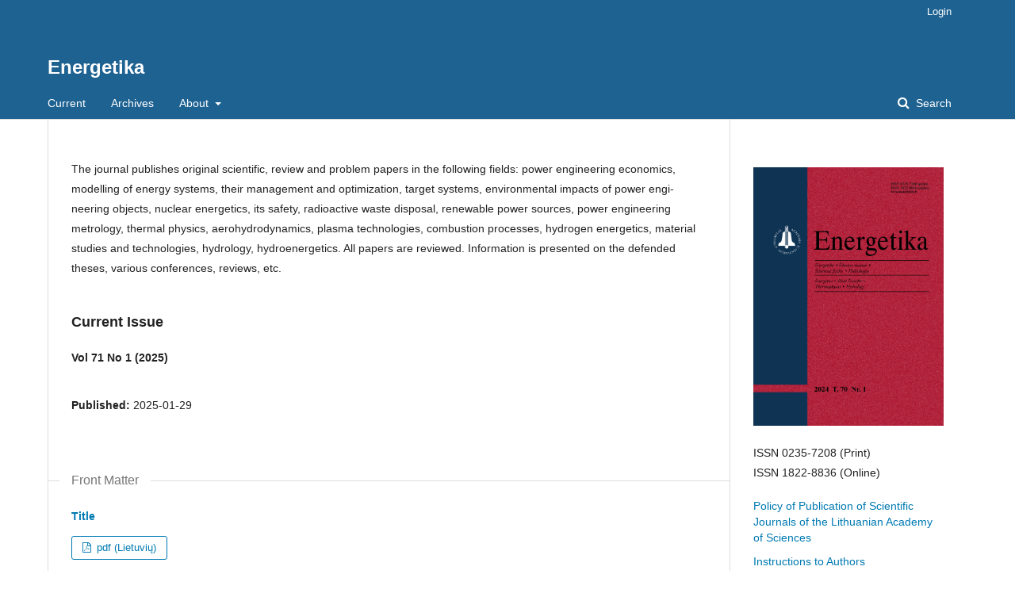

--- FILE ---
content_type: text/html; charset=utf-8
request_url: https://lmaleidykla.lt/ojs/index.php/energetika
body_size: 15236
content:
	<!DOCTYPE html>
<html lang="en-US" xml:lang="en-US">
<head>
	<meta charset="utf-8">
	<meta name="viewport" content="width=device-width, initial-scale=1.0">
	<title>
		Energetika
					</title>

	
<meta name="generator" content="Open Journal Systems 3.1.2.0">
<link rel="alternate" type="application/atom+xml" href="https://lmaleidykla.lt/ojs/index.php/energetika/gateway/plugin/WebFeedGatewayPlugin/atom">
<link rel="alternate" type="application/rdf+xml" href="https://lmaleidykla.lt/ojs/index.php/energetika/gateway/plugin/WebFeedGatewayPlugin/rss">
<link rel="alternate" type="application/rss+xml" href="https://lmaleidykla.lt/ojs/index.php/energetika/gateway/plugin/WebFeedGatewayPlugin/rss2">
	<link rel="stylesheet" href="https://lmaleidykla.lt/ojs/index.php/energetika/$$$call$$$/page/page/css?name=stylesheet" type="text/css" /><link rel="stylesheet" href="https://lmaleidykla.lt/ojs/lib/pkp/styles/fontawesome/fontawesome.css" type="text/css" />
</head>
<body class="pkp_page_index pkp_op_index" dir="ltr">

	<div class="cmp_skip_to_content">
		<a href="#pkp_content_main">Skip to main content</a>
		<a href="#pkp_content_nav">Skip to main navigation menu</a>
		<a href="#pkp_content_footer">Skip to site footer</a>
	</div>
	<div class="pkp_structure_page">

				<header class="pkp_structure_head" id="headerNavigationContainer" role="banner">
			<div class="pkp_head_wrapper">

				<div class="pkp_site_name_wrapper">
																<h1 class="pkp_site_name">
																								<a href="															https://lmaleidykla.lt/ojs/index.php/energetika/index
													" class="is_text">Energetika</a>
																	</h1>
									</div>

								
									<nav class="pkp_navigation_primary_row" aria-label="Site Navigation">
						<div class="pkp_navigation_primary_wrapper">
																				<ul id="navigationPrimary" class="pkp_navigation_primary pkp_nav_list">
								<li class="">
				<a href="https://lmaleidykla.lt/ojs/index.php/energetika/issue/current">
					Current
				</a>
							</li>
								<li class="">
				<a href="https://lmaleidykla.lt/ojs/index.php/energetika/issue/archive">
					Archives
				</a>
							</li>
															<li class="">
				<a href="https://lmaleidykla.lt/ojs/index.php/energetika/about">
					About
				</a>
									<ul>
																					<li class="">
									<a href="https://lmaleidykla.lt/ojs/index.php/energetika/about">
										About the Journal
									</a>
								</li>
																												<li class="">
									<a href="https://lmaleidykla.lt/ojs/index.php/energetika/about/submissions">
										Submissions
									</a>
								</li>
																												<li class="">
									<a href="https://lmaleidykla.lt/ojs/index.php/energetika/about/privacy">
										Privacy Statement
									</a>
								</li>
																												<li class="">
									<a href="https://lmaleidykla.lt/ojs/index.php/energetika/contact-info">
										Contacts
									</a>
								</li>
																		</ul>
							</li>
			</ul>

				

																								<form class="pkp_search" action="https://lmaleidykla.lt/ojs/index.php/energetika/search/search" method="post" role="search">
		<input type="hidden" name="csrfToken" value="c16468230d45e92560b3caabd65dd3a9">
		<input name="query" value="" type="text" aria-label="Search Query">
		<button type="submit">
			Search
		</button>
		<div class="search_controls" aria-hidden="true">
			<a href="https://lmaleidykla.lt/ojs/index.php/energetika/search/search" class="headerSearchPrompt search_prompt" aria-hidden="true">
				Search
			</a>
			<a href="#" class="search_cancel headerSearchCancel" aria-hidden="true"></a>
			<span class="search_loading" aria-hidden="true"></span>
		</div>
</form>
													</div>
					</nav>
								
				<nav class="pkp_navigation_user_wrapper" id="navigationUserWrapper" aria-label="User Navigation">
						<ul id="navigationUser" class="pkp_navigation_user pkp_nav_list">
															<li class="profile">
				<a href="https://lmaleidykla.lt/ojs/index.php/energetika/login">
					Login
				</a>
							</li>
										</ul>

				</nav>
			</div><!-- .pkp_head_wrapper -->
		</header><!-- .pkp_structure_head -->

						<div class="pkp_structure_content has_sidebar">
			<div id="pkp_content_main" class="pkp_structure_main" role="main">

<div class="page_index_journal">

	

	
		
                                <div id="journalDescription" class="journal-description">
                        <p>The journal publishes original scientific, review and problem papers in the following fields: power engineering economics, modelling of energy systems, their management and optimi­zation, target systems, environmental impacts of power engi­neering objects, nuclear energetics, its safety, radioactive waste disposal, renewable power sources, power engineering metro­logy, thermal physics, aerohydrodynamics, plasma technologies, combustion processes, hydrogen energetics, material studies and technologies, hydrology, hydroenergetics. All papers are re­viewed. Information is presented on the defended theses, vari­ous conferences, reviews, etc.</p>
                </div>
        
				<div class="current_issue">
			<h2>
				Current Issue
			</h2>
			<div class="current_issue_title">
				Vol 71 No 1 (2025)
			</div>
			<div class="obj_issue_toc">

		
		<div class="heading">

						
				
				
							<div class="published">
				<span class="label">
					Published:
				</span>
				<span class="value">
					2025-01-29
				</span>
			</div>
			</div>

		
		<div class="sections">
			<div class="section">
									<h2>
					Front Matter
				</h2>
						<ul class="cmp_article_list articles">
									<li>
						
	
<div class="obj_article_summary">
	
	<div class="title">
		<a href="https://lmaleidykla.lt/ojs/index.php/energetika/article/view/6741">
			Title
					</a>
	</div>

		<div class="meta">
				<div class="authors">
			
		</div>
		
				
		
	</div>
	
			<ul class="galleys_links">
																									<li>
																										
	
		

<a class="obj_galley_link pdf" href="https://lmaleidykla.lt/ojs/index.php/energetika/article/view/6741/5623">

		
	pdf (Lietuvių)

	</a>
				</li>
					</ul>
	
	
</div>
					</li>
									<li>
						
	
<div class="obj_article_summary">
	
	<div class="title">
		<a href="https://lmaleidykla.lt/ojs/index.php/energetika/article/view/6742">
			Contents
					</a>
	</div>

		<div class="meta">
				<div class="authors">
			
		</div>
		
				
		
	</div>
	
			<ul class="galleys_links">
																									<li>
																										
	
		

<a class="obj_galley_link pdf" href="https://lmaleidykla.lt/ojs/index.php/energetika/article/view/6742/5624">

		
	pdf (Lietuvių)

	</a>
				</li>
																									<li>
																										
	
		

<a class="obj_galley_link pdf" href="https://lmaleidykla.lt/ojs/index.php/energetika/article/view/6742/5625">

		
	pdf

	</a>
				</li>
					</ul>
	
	
</div>
					</li>
							</ul>
				</div>
			<div class="section">
									<h2>
					Articles
				</h2>
						<ul class="cmp_article_list articles">
									<li>
						
	
<div class="obj_article_summary">
	
	<div class="title">
		<a href="https://lmaleidykla.lt/ojs/index.php/energetika/article/view/6024">
			Digital transformation in energy systems: a comprehensive review of AI, IoT, blockchain, and decentralised energy models
					</a>
	</div>

		<div class="meta">
				<div class="authors">
			Eglė Radvilė, Rolandas Urbonas
		</div>
		
				
		
	</div>
	
			<ul class="galleys_links">
																									<li>
																										
	
		

<a class="obj_galley_link pdf" href="https://lmaleidykla.lt/ojs/index.php/energetika/article/view/6024/5193">

		
	PDF

	</a>
				</li>
					</ul>
	
	
</div>
					</li>
									<li>
						
	
<div class="obj_article_summary">
	
	<div class="title">
		<a href="https://lmaleidykla.lt/ojs/index.php/energetika/article/view/6025">
			Using asynchronous programming to improve computer simulation performance in energy systems
					</a>
	</div>

		<div class="meta">
				<div class="authors">
			Oleg Zhulkovskyi, Inna Zhulkovska, Petro Kurliak, Oleksandr Sadovoi, Yuliia Ulianovska, Hlib Vokhmianin
		</div>
		
				
		
	</div>
	
			<ul class="galleys_links">
																									<li>
																										
	
		

<a class="obj_galley_link pdf" href="https://lmaleidykla.lt/ojs/index.php/energetika/article/view/6025/5194">

		
	PDF

	</a>
				</li>
					</ul>
	
	
</div>
					</li>
									<li>
						
	
<div class="obj_article_summary">
	
	<div class="title">
		<a href="https://lmaleidykla.lt/ojs/index.php/energetika/article/view/6228">
			Reactive power compensation: a strategic approach to electrical efficiency at SEDA Huánuco
					</a>
	</div>

		<div class="meta">
				<div class="authors">
			Kenye Nilo Muñoz Caja, Luis Enrique Arteaga Untiveros
		</div>
		
				
		
	</div>
	
			<ul class="galleys_links">
																									<li>
																										
	
		

<a class="obj_galley_link pdf" href="https://lmaleidykla.lt/ojs/index.php/energetika/article/view/6228/5345">

		
	PDF

	</a>
				</li>
					</ul>
	
	
</div>
					</li>
									<li>
						
	
<div class="obj_article_summary">
	
	<div class="title">
		<a href="https://lmaleidykla.lt/ojs/index.php/energetika/article/view/6260">
			Electric drive excitation control for improved performance of hot rolling mill finishing groups
					</a>
	</div>

		<div class="meta">
				<div class="authors">
			Valeriy Druzhinin, Valerii Tytiuk, Petro Kurliak, Oleksii Chornyi, Galina Sivyakova, Alexey Kalinin, Victor Busher
		</div>
		
				
		
	</div>
	
			<ul class="galleys_links">
																									<li>
																										
	
		

<a class="obj_galley_link pdf" href="https://lmaleidykla.lt/ojs/index.php/energetika/article/view/6260/5374">

		
	PDF

	</a>
				</li>
					</ul>
	
	
</div>
					</li>
									<li>
						
	
<div class="obj_article_summary">
	
	<div class="title">
		<a href="https://lmaleidykla.lt/ojs/index.php/energetika/article/view/6367">
			Unification of approaches to the numerical solution of the boundary value problem for heat conduction using TDMA
					</a>
	</div>

		<div class="meta">
				<div class="authors">
			Oleg Zhulkovskyi
		</div>
		
				
		
	</div>
	
			<ul class="galleys_links">
																									<li>
																										
	
		

<a class="obj_galley_link pdf" href="https://lmaleidykla.lt/ojs/index.php/energetika/article/view/6367/5444">

		
	PDF

	</a>
				</li>
					</ul>
	
	
</div>
					</li>
									<li>
						
	
<div class="obj_article_summary">
	
	<div class="title">
		<a href="https://lmaleidykla.lt/ojs/index.php/energetika/article/view/6615">
			Improvement of human–machine interface of complex technical systems using fractional-order PIλDμ controllers
					</a>
	</div>

		<div class="meta">
				<div class="authors">
			Valeriy Druzhinin, Victor Busher, Denis Mrachkovskiy, Valerii Tytiuk, Oleksii Chornyi, Petro Kurliak, Galina Sivyakova
		</div>
		
							<div class="pages">
				78-91
			</div>
		
		
	</div>
	
			<ul class="galleys_links">
																									<li>
																										
	
		

<a class="obj_galley_link pdf" href="https://lmaleidykla.lt/ojs/index.php/energetika/article/view/6615/5554">

		
	PDF

	</a>
				</li>
					</ul>
	
	
</div>
					</li>
									<li>
						
	
<div class="obj_article_summary">
	
	<div class="title">
		<a href="https://lmaleidykla.lt/ojs/index.php/energetika/article/view/6637">
			Control of switched reluctance motors of traction electric drives of railway transport
					</a>
	</div>

		<div class="meta">
				<div class="authors">
			Leonid Mazurenko, Maksym Shykhnenko, Oleksandr Dzhura, Oleksandr Bilyk, Olha Chorna
		</div>
		
				
		
	</div>
	
			<ul class="galleys_links">
																									<li>
																										
	
		

<a class="obj_galley_link pdf" href="https://lmaleidykla.lt/ojs/index.php/energetika/article/view/6637/5570">

		
	pdf

	</a>
				</li>
					</ul>
	
	
</div>
					</li>
							</ul>
				</div>
		</div><!-- .sections -->
</div>
			<a href="https://lmaleidykla.lt/ojs/index.php/energetika/issue/archive" class="read_more">
				View All Issues
			</a>
		</div>
	
		</div><!-- .page -->

	</div><!-- pkp_structure_main -->

									<div class="pkp_structure_sidebar left" role="complementary" aria-label="Sidebar">
				<div class="pkp_block block_custom" id="customblock-logo">
	<div class="content">
		<p><img src="/ojs/public/journals/6/logo.jpg" alt="" width="200" height="272"></p>
<p>ISSN 0235-7208 (Print)<br>ISSN 1822-8836 (Online)&nbsp;</p>
<ul>
<li class="show"><a href="/uploads/files/PATVIRTINTA-leidybos%20politika-EN.pdf">Policy of Publication of Scientific Journals of the Lithuanian Academy of Sciences</a></li>
<li class="show"><a href="/ojs/public/journals/6/Nurodymai_en.pdf">Instructions to Authors</a></li>
<li class="show"><a href="/ojs/public/journals/6/Redkolegija.pdf">Editorial Board</a></li>
<li class="show"><a href="http://mokslozurnalai.lmaleidykla.lt/energetika">Archives 2001-2011</a></li>
</ul>
<p>Indexed in EBSCO (Academic Search Complete), INSPEC, Index Copernicus, SCOPUS, VINITI, Ulrich's Web</p>
	</div>
</div>
<div class="pkp_block block_language">
	<span class="title">
		Language
	</span>

	<div class="content">
		<ul>
							<li class="locale_en_US current">
					<a href="https://lmaleidykla.lt/ojs/index.php/energetika/user/setLocale/en_US?source=%2Fojs%2Findex.php%2Fenergetika">
						English
					</a>
				</li>
							<li class="locale_lt_LT">
					<a href="https://lmaleidykla.lt/ojs/index.php/energetika/user/setLocale/lt_LT?source=%2Fojs%2Findex.php%2Fenergetika">
						Lietuvių
					</a>
				</li>
					</ul>
	</div>
</div><!-- .block_language -->

			</div><!-- pkp_sidebar.left -->
			</div><!-- pkp_structure_content -->

<div id="pkp_content_footer" class="pkp_structure_footer_wrapper" role="contentinfo">

	<div class="pkp_structure_footer">

		
		<div class="pkp_brand_footer" role="complementary">
			<a href="https://lmaleidykla.lt/ojs/index.php/energetika/about/aboutThisPublishingSystem">
				<img alt="About this Publishing System" src="https://lmaleidykla.lt/ojs/templates/images/ojs_brand.png">
			</a>
		</div>
	</div>
</div><!-- pkp_structure_footer_wrapper -->

</div><!-- pkp_structure_page -->

<script src="https://lmaleidykla.lt/ojs/lib/pkp/lib/vendor/components/jquery/jquery.min.js" type="text/javascript"></script><script src="https://lmaleidykla.lt/ojs/lib/pkp/lib/vendor/components/jqueryui/jquery-ui.min.js" type="text/javascript"></script><script src="https://lmaleidykla.lt/ojs/lib/pkp/js/lib/jquery/plugins/jquery.tag-it.js" type="text/javascript"></script><script src="https://lmaleidykla.lt/ojs/plugins/themes/default/js/lib/popper/popper.js" type="text/javascript"></script><script src="https://lmaleidykla.lt/ojs/plugins/themes/default/js/lib/bootstrap/util.js" type="text/javascript"></script><script src="https://lmaleidykla.lt/ojs/plugins/themes/default/js/lib/bootstrap/dropdown.js" type="text/javascript"></script><script src="https://lmaleidykla.lt/ojs/plugins/themes/default/js/main.js" type="text/javascript"></script>


</body>
</html>
